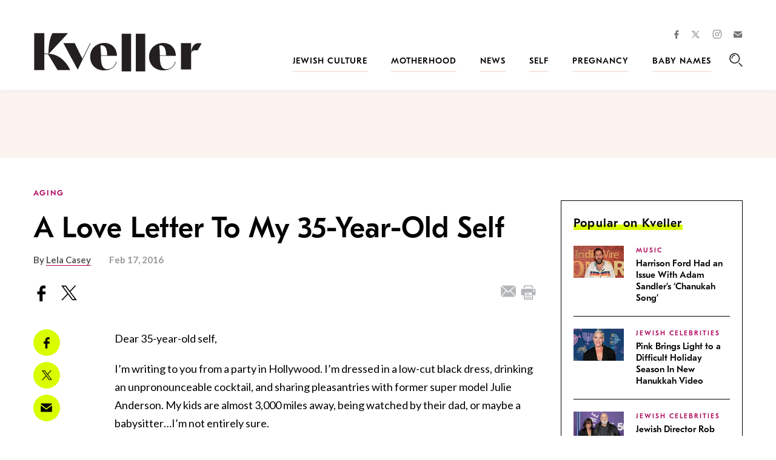

--- FILE ---
content_type: text/html; charset=utf-8
request_url: https://www.google.com/recaptcha/api2/anchor?ar=1&k=6LfhpgMsAAAAABX5zN7AMnMmTG4gzUAQq2XyPTlc&co=aHR0cHM6Ly93d3cua3ZlbGxlci5jb206NDQz&hl=en&v=PoyoqOPhxBO7pBk68S4YbpHZ&size=normal&anchor-ms=20000&execute-ms=30000&cb=voahtcbnk38q
body_size: 49410
content:
<!DOCTYPE HTML><html dir="ltr" lang="en"><head><meta http-equiv="Content-Type" content="text/html; charset=UTF-8">
<meta http-equiv="X-UA-Compatible" content="IE=edge">
<title>reCAPTCHA</title>
<style type="text/css">
/* cyrillic-ext */
@font-face {
  font-family: 'Roboto';
  font-style: normal;
  font-weight: 400;
  font-stretch: 100%;
  src: url(//fonts.gstatic.com/s/roboto/v48/KFO7CnqEu92Fr1ME7kSn66aGLdTylUAMa3GUBHMdazTgWw.woff2) format('woff2');
  unicode-range: U+0460-052F, U+1C80-1C8A, U+20B4, U+2DE0-2DFF, U+A640-A69F, U+FE2E-FE2F;
}
/* cyrillic */
@font-face {
  font-family: 'Roboto';
  font-style: normal;
  font-weight: 400;
  font-stretch: 100%;
  src: url(//fonts.gstatic.com/s/roboto/v48/KFO7CnqEu92Fr1ME7kSn66aGLdTylUAMa3iUBHMdazTgWw.woff2) format('woff2');
  unicode-range: U+0301, U+0400-045F, U+0490-0491, U+04B0-04B1, U+2116;
}
/* greek-ext */
@font-face {
  font-family: 'Roboto';
  font-style: normal;
  font-weight: 400;
  font-stretch: 100%;
  src: url(//fonts.gstatic.com/s/roboto/v48/KFO7CnqEu92Fr1ME7kSn66aGLdTylUAMa3CUBHMdazTgWw.woff2) format('woff2');
  unicode-range: U+1F00-1FFF;
}
/* greek */
@font-face {
  font-family: 'Roboto';
  font-style: normal;
  font-weight: 400;
  font-stretch: 100%;
  src: url(//fonts.gstatic.com/s/roboto/v48/KFO7CnqEu92Fr1ME7kSn66aGLdTylUAMa3-UBHMdazTgWw.woff2) format('woff2');
  unicode-range: U+0370-0377, U+037A-037F, U+0384-038A, U+038C, U+038E-03A1, U+03A3-03FF;
}
/* math */
@font-face {
  font-family: 'Roboto';
  font-style: normal;
  font-weight: 400;
  font-stretch: 100%;
  src: url(//fonts.gstatic.com/s/roboto/v48/KFO7CnqEu92Fr1ME7kSn66aGLdTylUAMawCUBHMdazTgWw.woff2) format('woff2');
  unicode-range: U+0302-0303, U+0305, U+0307-0308, U+0310, U+0312, U+0315, U+031A, U+0326-0327, U+032C, U+032F-0330, U+0332-0333, U+0338, U+033A, U+0346, U+034D, U+0391-03A1, U+03A3-03A9, U+03B1-03C9, U+03D1, U+03D5-03D6, U+03F0-03F1, U+03F4-03F5, U+2016-2017, U+2034-2038, U+203C, U+2040, U+2043, U+2047, U+2050, U+2057, U+205F, U+2070-2071, U+2074-208E, U+2090-209C, U+20D0-20DC, U+20E1, U+20E5-20EF, U+2100-2112, U+2114-2115, U+2117-2121, U+2123-214F, U+2190, U+2192, U+2194-21AE, U+21B0-21E5, U+21F1-21F2, U+21F4-2211, U+2213-2214, U+2216-22FF, U+2308-230B, U+2310, U+2319, U+231C-2321, U+2336-237A, U+237C, U+2395, U+239B-23B7, U+23D0, U+23DC-23E1, U+2474-2475, U+25AF, U+25B3, U+25B7, U+25BD, U+25C1, U+25CA, U+25CC, U+25FB, U+266D-266F, U+27C0-27FF, U+2900-2AFF, U+2B0E-2B11, U+2B30-2B4C, U+2BFE, U+3030, U+FF5B, U+FF5D, U+1D400-1D7FF, U+1EE00-1EEFF;
}
/* symbols */
@font-face {
  font-family: 'Roboto';
  font-style: normal;
  font-weight: 400;
  font-stretch: 100%;
  src: url(//fonts.gstatic.com/s/roboto/v48/KFO7CnqEu92Fr1ME7kSn66aGLdTylUAMaxKUBHMdazTgWw.woff2) format('woff2');
  unicode-range: U+0001-000C, U+000E-001F, U+007F-009F, U+20DD-20E0, U+20E2-20E4, U+2150-218F, U+2190, U+2192, U+2194-2199, U+21AF, U+21E6-21F0, U+21F3, U+2218-2219, U+2299, U+22C4-22C6, U+2300-243F, U+2440-244A, U+2460-24FF, U+25A0-27BF, U+2800-28FF, U+2921-2922, U+2981, U+29BF, U+29EB, U+2B00-2BFF, U+4DC0-4DFF, U+FFF9-FFFB, U+10140-1018E, U+10190-1019C, U+101A0, U+101D0-101FD, U+102E0-102FB, U+10E60-10E7E, U+1D2C0-1D2D3, U+1D2E0-1D37F, U+1F000-1F0FF, U+1F100-1F1AD, U+1F1E6-1F1FF, U+1F30D-1F30F, U+1F315, U+1F31C, U+1F31E, U+1F320-1F32C, U+1F336, U+1F378, U+1F37D, U+1F382, U+1F393-1F39F, U+1F3A7-1F3A8, U+1F3AC-1F3AF, U+1F3C2, U+1F3C4-1F3C6, U+1F3CA-1F3CE, U+1F3D4-1F3E0, U+1F3ED, U+1F3F1-1F3F3, U+1F3F5-1F3F7, U+1F408, U+1F415, U+1F41F, U+1F426, U+1F43F, U+1F441-1F442, U+1F444, U+1F446-1F449, U+1F44C-1F44E, U+1F453, U+1F46A, U+1F47D, U+1F4A3, U+1F4B0, U+1F4B3, U+1F4B9, U+1F4BB, U+1F4BF, U+1F4C8-1F4CB, U+1F4D6, U+1F4DA, U+1F4DF, U+1F4E3-1F4E6, U+1F4EA-1F4ED, U+1F4F7, U+1F4F9-1F4FB, U+1F4FD-1F4FE, U+1F503, U+1F507-1F50B, U+1F50D, U+1F512-1F513, U+1F53E-1F54A, U+1F54F-1F5FA, U+1F610, U+1F650-1F67F, U+1F687, U+1F68D, U+1F691, U+1F694, U+1F698, U+1F6AD, U+1F6B2, U+1F6B9-1F6BA, U+1F6BC, U+1F6C6-1F6CF, U+1F6D3-1F6D7, U+1F6E0-1F6EA, U+1F6F0-1F6F3, U+1F6F7-1F6FC, U+1F700-1F7FF, U+1F800-1F80B, U+1F810-1F847, U+1F850-1F859, U+1F860-1F887, U+1F890-1F8AD, U+1F8B0-1F8BB, U+1F8C0-1F8C1, U+1F900-1F90B, U+1F93B, U+1F946, U+1F984, U+1F996, U+1F9E9, U+1FA00-1FA6F, U+1FA70-1FA7C, U+1FA80-1FA89, U+1FA8F-1FAC6, U+1FACE-1FADC, U+1FADF-1FAE9, U+1FAF0-1FAF8, U+1FB00-1FBFF;
}
/* vietnamese */
@font-face {
  font-family: 'Roboto';
  font-style: normal;
  font-weight: 400;
  font-stretch: 100%;
  src: url(//fonts.gstatic.com/s/roboto/v48/KFO7CnqEu92Fr1ME7kSn66aGLdTylUAMa3OUBHMdazTgWw.woff2) format('woff2');
  unicode-range: U+0102-0103, U+0110-0111, U+0128-0129, U+0168-0169, U+01A0-01A1, U+01AF-01B0, U+0300-0301, U+0303-0304, U+0308-0309, U+0323, U+0329, U+1EA0-1EF9, U+20AB;
}
/* latin-ext */
@font-face {
  font-family: 'Roboto';
  font-style: normal;
  font-weight: 400;
  font-stretch: 100%;
  src: url(//fonts.gstatic.com/s/roboto/v48/KFO7CnqEu92Fr1ME7kSn66aGLdTylUAMa3KUBHMdazTgWw.woff2) format('woff2');
  unicode-range: U+0100-02BA, U+02BD-02C5, U+02C7-02CC, U+02CE-02D7, U+02DD-02FF, U+0304, U+0308, U+0329, U+1D00-1DBF, U+1E00-1E9F, U+1EF2-1EFF, U+2020, U+20A0-20AB, U+20AD-20C0, U+2113, U+2C60-2C7F, U+A720-A7FF;
}
/* latin */
@font-face {
  font-family: 'Roboto';
  font-style: normal;
  font-weight: 400;
  font-stretch: 100%;
  src: url(//fonts.gstatic.com/s/roboto/v48/KFO7CnqEu92Fr1ME7kSn66aGLdTylUAMa3yUBHMdazQ.woff2) format('woff2');
  unicode-range: U+0000-00FF, U+0131, U+0152-0153, U+02BB-02BC, U+02C6, U+02DA, U+02DC, U+0304, U+0308, U+0329, U+2000-206F, U+20AC, U+2122, U+2191, U+2193, U+2212, U+2215, U+FEFF, U+FFFD;
}
/* cyrillic-ext */
@font-face {
  font-family: 'Roboto';
  font-style: normal;
  font-weight: 500;
  font-stretch: 100%;
  src: url(//fonts.gstatic.com/s/roboto/v48/KFO7CnqEu92Fr1ME7kSn66aGLdTylUAMa3GUBHMdazTgWw.woff2) format('woff2');
  unicode-range: U+0460-052F, U+1C80-1C8A, U+20B4, U+2DE0-2DFF, U+A640-A69F, U+FE2E-FE2F;
}
/* cyrillic */
@font-face {
  font-family: 'Roboto';
  font-style: normal;
  font-weight: 500;
  font-stretch: 100%;
  src: url(//fonts.gstatic.com/s/roboto/v48/KFO7CnqEu92Fr1ME7kSn66aGLdTylUAMa3iUBHMdazTgWw.woff2) format('woff2');
  unicode-range: U+0301, U+0400-045F, U+0490-0491, U+04B0-04B1, U+2116;
}
/* greek-ext */
@font-face {
  font-family: 'Roboto';
  font-style: normal;
  font-weight: 500;
  font-stretch: 100%;
  src: url(//fonts.gstatic.com/s/roboto/v48/KFO7CnqEu92Fr1ME7kSn66aGLdTylUAMa3CUBHMdazTgWw.woff2) format('woff2');
  unicode-range: U+1F00-1FFF;
}
/* greek */
@font-face {
  font-family: 'Roboto';
  font-style: normal;
  font-weight: 500;
  font-stretch: 100%;
  src: url(//fonts.gstatic.com/s/roboto/v48/KFO7CnqEu92Fr1ME7kSn66aGLdTylUAMa3-UBHMdazTgWw.woff2) format('woff2');
  unicode-range: U+0370-0377, U+037A-037F, U+0384-038A, U+038C, U+038E-03A1, U+03A3-03FF;
}
/* math */
@font-face {
  font-family: 'Roboto';
  font-style: normal;
  font-weight: 500;
  font-stretch: 100%;
  src: url(//fonts.gstatic.com/s/roboto/v48/KFO7CnqEu92Fr1ME7kSn66aGLdTylUAMawCUBHMdazTgWw.woff2) format('woff2');
  unicode-range: U+0302-0303, U+0305, U+0307-0308, U+0310, U+0312, U+0315, U+031A, U+0326-0327, U+032C, U+032F-0330, U+0332-0333, U+0338, U+033A, U+0346, U+034D, U+0391-03A1, U+03A3-03A9, U+03B1-03C9, U+03D1, U+03D5-03D6, U+03F0-03F1, U+03F4-03F5, U+2016-2017, U+2034-2038, U+203C, U+2040, U+2043, U+2047, U+2050, U+2057, U+205F, U+2070-2071, U+2074-208E, U+2090-209C, U+20D0-20DC, U+20E1, U+20E5-20EF, U+2100-2112, U+2114-2115, U+2117-2121, U+2123-214F, U+2190, U+2192, U+2194-21AE, U+21B0-21E5, U+21F1-21F2, U+21F4-2211, U+2213-2214, U+2216-22FF, U+2308-230B, U+2310, U+2319, U+231C-2321, U+2336-237A, U+237C, U+2395, U+239B-23B7, U+23D0, U+23DC-23E1, U+2474-2475, U+25AF, U+25B3, U+25B7, U+25BD, U+25C1, U+25CA, U+25CC, U+25FB, U+266D-266F, U+27C0-27FF, U+2900-2AFF, U+2B0E-2B11, U+2B30-2B4C, U+2BFE, U+3030, U+FF5B, U+FF5D, U+1D400-1D7FF, U+1EE00-1EEFF;
}
/* symbols */
@font-face {
  font-family: 'Roboto';
  font-style: normal;
  font-weight: 500;
  font-stretch: 100%;
  src: url(//fonts.gstatic.com/s/roboto/v48/KFO7CnqEu92Fr1ME7kSn66aGLdTylUAMaxKUBHMdazTgWw.woff2) format('woff2');
  unicode-range: U+0001-000C, U+000E-001F, U+007F-009F, U+20DD-20E0, U+20E2-20E4, U+2150-218F, U+2190, U+2192, U+2194-2199, U+21AF, U+21E6-21F0, U+21F3, U+2218-2219, U+2299, U+22C4-22C6, U+2300-243F, U+2440-244A, U+2460-24FF, U+25A0-27BF, U+2800-28FF, U+2921-2922, U+2981, U+29BF, U+29EB, U+2B00-2BFF, U+4DC0-4DFF, U+FFF9-FFFB, U+10140-1018E, U+10190-1019C, U+101A0, U+101D0-101FD, U+102E0-102FB, U+10E60-10E7E, U+1D2C0-1D2D3, U+1D2E0-1D37F, U+1F000-1F0FF, U+1F100-1F1AD, U+1F1E6-1F1FF, U+1F30D-1F30F, U+1F315, U+1F31C, U+1F31E, U+1F320-1F32C, U+1F336, U+1F378, U+1F37D, U+1F382, U+1F393-1F39F, U+1F3A7-1F3A8, U+1F3AC-1F3AF, U+1F3C2, U+1F3C4-1F3C6, U+1F3CA-1F3CE, U+1F3D4-1F3E0, U+1F3ED, U+1F3F1-1F3F3, U+1F3F5-1F3F7, U+1F408, U+1F415, U+1F41F, U+1F426, U+1F43F, U+1F441-1F442, U+1F444, U+1F446-1F449, U+1F44C-1F44E, U+1F453, U+1F46A, U+1F47D, U+1F4A3, U+1F4B0, U+1F4B3, U+1F4B9, U+1F4BB, U+1F4BF, U+1F4C8-1F4CB, U+1F4D6, U+1F4DA, U+1F4DF, U+1F4E3-1F4E6, U+1F4EA-1F4ED, U+1F4F7, U+1F4F9-1F4FB, U+1F4FD-1F4FE, U+1F503, U+1F507-1F50B, U+1F50D, U+1F512-1F513, U+1F53E-1F54A, U+1F54F-1F5FA, U+1F610, U+1F650-1F67F, U+1F687, U+1F68D, U+1F691, U+1F694, U+1F698, U+1F6AD, U+1F6B2, U+1F6B9-1F6BA, U+1F6BC, U+1F6C6-1F6CF, U+1F6D3-1F6D7, U+1F6E0-1F6EA, U+1F6F0-1F6F3, U+1F6F7-1F6FC, U+1F700-1F7FF, U+1F800-1F80B, U+1F810-1F847, U+1F850-1F859, U+1F860-1F887, U+1F890-1F8AD, U+1F8B0-1F8BB, U+1F8C0-1F8C1, U+1F900-1F90B, U+1F93B, U+1F946, U+1F984, U+1F996, U+1F9E9, U+1FA00-1FA6F, U+1FA70-1FA7C, U+1FA80-1FA89, U+1FA8F-1FAC6, U+1FACE-1FADC, U+1FADF-1FAE9, U+1FAF0-1FAF8, U+1FB00-1FBFF;
}
/* vietnamese */
@font-face {
  font-family: 'Roboto';
  font-style: normal;
  font-weight: 500;
  font-stretch: 100%;
  src: url(//fonts.gstatic.com/s/roboto/v48/KFO7CnqEu92Fr1ME7kSn66aGLdTylUAMa3OUBHMdazTgWw.woff2) format('woff2');
  unicode-range: U+0102-0103, U+0110-0111, U+0128-0129, U+0168-0169, U+01A0-01A1, U+01AF-01B0, U+0300-0301, U+0303-0304, U+0308-0309, U+0323, U+0329, U+1EA0-1EF9, U+20AB;
}
/* latin-ext */
@font-face {
  font-family: 'Roboto';
  font-style: normal;
  font-weight: 500;
  font-stretch: 100%;
  src: url(//fonts.gstatic.com/s/roboto/v48/KFO7CnqEu92Fr1ME7kSn66aGLdTylUAMa3KUBHMdazTgWw.woff2) format('woff2');
  unicode-range: U+0100-02BA, U+02BD-02C5, U+02C7-02CC, U+02CE-02D7, U+02DD-02FF, U+0304, U+0308, U+0329, U+1D00-1DBF, U+1E00-1E9F, U+1EF2-1EFF, U+2020, U+20A0-20AB, U+20AD-20C0, U+2113, U+2C60-2C7F, U+A720-A7FF;
}
/* latin */
@font-face {
  font-family: 'Roboto';
  font-style: normal;
  font-weight: 500;
  font-stretch: 100%;
  src: url(//fonts.gstatic.com/s/roboto/v48/KFO7CnqEu92Fr1ME7kSn66aGLdTylUAMa3yUBHMdazQ.woff2) format('woff2');
  unicode-range: U+0000-00FF, U+0131, U+0152-0153, U+02BB-02BC, U+02C6, U+02DA, U+02DC, U+0304, U+0308, U+0329, U+2000-206F, U+20AC, U+2122, U+2191, U+2193, U+2212, U+2215, U+FEFF, U+FFFD;
}
/* cyrillic-ext */
@font-face {
  font-family: 'Roboto';
  font-style: normal;
  font-weight: 900;
  font-stretch: 100%;
  src: url(//fonts.gstatic.com/s/roboto/v48/KFO7CnqEu92Fr1ME7kSn66aGLdTylUAMa3GUBHMdazTgWw.woff2) format('woff2');
  unicode-range: U+0460-052F, U+1C80-1C8A, U+20B4, U+2DE0-2DFF, U+A640-A69F, U+FE2E-FE2F;
}
/* cyrillic */
@font-face {
  font-family: 'Roboto';
  font-style: normal;
  font-weight: 900;
  font-stretch: 100%;
  src: url(//fonts.gstatic.com/s/roboto/v48/KFO7CnqEu92Fr1ME7kSn66aGLdTylUAMa3iUBHMdazTgWw.woff2) format('woff2');
  unicode-range: U+0301, U+0400-045F, U+0490-0491, U+04B0-04B1, U+2116;
}
/* greek-ext */
@font-face {
  font-family: 'Roboto';
  font-style: normal;
  font-weight: 900;
  font-stretch: 100%;
  src: url(//fonts.gstatic.com/s/roboto/v48/KFO7CnqEu92Fr1ME7kSn66aGLdTylUAMa3CUBHMdazTgWw.woff2) format('woff2');
  unicode-range: U+1F00-1FFF;
}
/* greek */
@font-face {
  font-family: 'Roboto';
  font-style: normal;
  font-weight: 900;
  font-stretch: 100%;
  src: url(//fonts.gstatic.com/s/roboto/v48/KFO7CnqEu92Fr1ME7kSn66aGLdTylUAMa3-UBHMdazTgWw.woff2) format('woff2');
  unicode-range: U+0370-0377, U+037A-037F, U+0384-038A, U+038C, U+038E-03A1, U+03A3-03FF;
}
/* math */
@font-face {
  font-family: 'Roboto';
  font-style: normal;
  font-weight: 900;
  font-stretch: 100%;
  src: url(//fonts.gstatic.com/s/roboto/v48/KFO7CnqEu92Fr1ME7kSn66aGLdTylUAMawCUBHMdazTgWw.woff2) format('woff2');
  unicode-range: U+0302-0303, U+0305, U+0307-0308, U+0310, U+0312, U+0315, U+031A, U+0326-0327, U+032C, U+032F-0330, U+0332-0333, U+0338, U+033A, U+0346, U+034D, U+0391-03A1, U+03A3-03A9, U+03B1-03C9, U+03D1, U+03D5-03D6, U+03F0-03F1, U+03F4-03F5, U+2016-2017, U+2034-2038, U+203C, U+2040, U+2043, U+2047, U+2050, U+2057, U+205F, U+2070-2071, U+2074-208E, U+2090-209C, U+20D0-20DC, U+20E1, U+20E5-20EF, U+2100-2112, U+2114-2115, U+2117-2121, U+2123-214F, U+2190, U+2192, U+2194-21AE, U+21B0-21E5, U+21F1-21F2, U+21F4-2211, U+2213-2214, U+2216-22FF, U+2308-230B, U+2310, U+2319, U+231C-2321, U+2336-237A, U+237C, U+2395, U+239B-23B7, U+23D0, U+23DC-23E1, U+2474-2475, U+25AF, U+25B3, U+25B7, U+25BD, U+25C1, U+25CA, U+25CC, U+25FB, U+266D-266F, U+27C0-27FF, U+2900-2AFF, U+2B0E-2B11, U+2B30-2B4C, U+2BFE, U+3030, U+FF5B, U+FF5D, U+1D400-1D7FF, U+1EE00-1EEFF;
}
/* symbols */
@font-face {
  font-family: 'Roboto';
  font-style: normal;
  font-weight: 900;
  font-stretch: 100%;
  src: url(//fonts.gstatic.com/s/roboto/v48/KFO7CnqEu92Fr1ME7kSn66aGLdTylUAMaxKUBHMdazTgWw.woff2) format('woff2');
  unicode-range: U+0001-000C, U+000E-001F, U+007F-009F, U+20DD-20E0, U+20E2-20E4, U+2150-218F, U+2190, U+2192, U+2194-2199, U+21AF, U+21E6-21F0, U+21F3, U+2218-2219, U+2299, U+22C4-22C6, U+2300-243F, U+2440-244A, U+2460-24FF, U+25A0-27BF, U+2800-28FF, U+2921-2922, U+2981, U+29BF, U+29EB, U+2B00-2BFF, U+4DC0-4DFF, U+FFF9-FFFB, U+10140-1018E, U+10190-1019C, U+101A0, U+101D0-101FD, U+102E0-102FB, U+10E60-10E7E, U+1D2C0-1D2D3, U+1D2E0-1D37F, U+1F000-1F0FF, U+1F100-1F1AD, U+1F1E6-1F1FF, U+1F30D-1F30F, U+1F315, U+1F31C, U+1F31E, U+1F320-1F32C, U+1F336, U+1F378, U+1F37D, U+1F382, U+1F393-1F39F, U+1F3A7-1F3A8, U+1F3AC-1F3AF, U+1F3C2, U+1F3C4-1F3C6, U+1F3CA-1F3CE, U+1F3D4-1F3E0, U+1F3ED, U+1F3F1-1F3F3, U+1F3F5-1F3F7, U+1F408, U+1F415, U+1F41F, U+1F426, U+1F43F, U+1F441-1F442, U+1F444, U+1F446-1F449, U+1F44C-1F44E, U+1F453, U+1F46A, U+1F47D, U+1F4A3, U+1F4B0, U+1F4B3, U+1F4B9, U+1F4BB, U+1F4BF, U+1F4C8-1F4CB, U+1F4D6, U+1F4DA, U+1F4DF, U+1F4E3-1F4E6, U+1F4EA-1F4ED, U+1F4F7, U+1F4F9-1F4FB, U+1F4FD-1F4FE, U+1F503, U+1F507-1F50B, U+1F50D, U+1F512-1F513, U+1F53E-1F54A, U+1F54F-1F5FA, U+1F610, U+1F650-1F67F, U+1F687, U+1F68D, U+1F691, U+1F694, U+1F698, U+1F6AD, U+1F6B2, U+1F6B9-1F6BA, U+1F6BC, U+1F6C6-1F6CF, U+1F6D3-1F6D7, U+1F6E0-1F6EA, U+1F6F0-1F6F3, U+1F6F7-1F6FC, U+1F700-1F7FF, U+1F800-1F80B, U+1F810-1F847, U+1F850-1F859, U+1F860-1F887, U+1F890-1F8AD, U+1F8B0-1F8BB, U+1F8C0-1F8C1, U+1F900-1F90B, U+1F93B, U+1F946, U+1F984, U+1F996, U+1F9E9, U+1FA00-1FA6F, U+1FA70-1FA7C, U+1FA80-1FA89, U+1FA8F-1FAC6, U+1FACE-1FADC, U+1FADF-1FAE9, U+1FAF0-1FAF8, U+1FB00-1FBFF;
}
/* vietnamese */
@font-face {
  font-family: 'Roboto';
  font-style: normal;
  font-weight: 900;
  font-stretch: 100%;
  src: url(//fonts.gstatic.com/s/roboto/v48/KFO7CnqEu92Fr1ME7kSn66aGLdTylUAMa3OUBHMdazTgWw.woff2) format('woff2');
  unicode-range: U+0102-0103, U+0110-0111, U+0128-0129, U+0168-0169, U+01A0-01A1, U+01AF-01B0, U+0300-0301, U+0303-0304, U+0308-0309, U+0323, U+0329, U+1EA0-1EF9, U+20AB;
}
/* latin-ext */
@font-face {
  font-family: 'Roboto';
  font-style: normal;
  font-weight: 900;
  font-stretch: 100%;
  src: url(//fonts.gstatic.com/s/roboto/v48/KFO7CnqEu92Fr1ME7kSn66aGLdTylUAMa3KUBHMdazTgWw.woff2) format('woff2');
  unicode-range: U+0100-02BA, U+02BD-02C5, U+02C7-02CC, U+02CE-02D7, U+02DD-02FF, U+0304, U+0308, U+0329, U+1D00-1DBF, U+1E00-1E9F, U+1EF2-1EFF, U+2020, U+20A0-20AB, U+20AD-20C0, U+2113, U+2C60-2C7F, U+A720-A7FF;
}
/* latin */
@font-face {
  font-family: 'Roboto';
  font-style: normal;
  font-weight: 900;
  font-stretch: 100%;
  src: url(//fonts.gstatic.com/s/roboto/v48/KFO7CnqEu92Fr1ME7kSn66aGLdTylUAMa3yUBHMdazQ.woff2) format('woff2');
  unicode-range: U+0000-00FF, U+0131, U+0152-0153, U+02BB-02BC, U+02C6, U+02DA, U+02DC, U+0304, U+0308, U+0329, U+2000-206F, U+20AC, U+2122, U+2191, U+2193, U+2212, U+2215, U+FEFF, U+FFFD;
}

</style>
<link rel="stylesheet" type="text/css" href="https://www.gstatic.com/recaptcha/releases/PoyoqOPhxBO7pBk68S4YbpHZ/styles__ltr.css">
<script nonce="ux7UbKL3PYQXyFW1onzuRA" type="text/javascript">window['__recaptcha_api'] = 'https://www.google.com/recaptcha/api2/';</script>
<script type="text/javascript" src="https://www.gstatic.com/recaptcha/releases/PoyoqOPhxBO7pBk68S4YbpHZ/recaptcha__en.js" nonce="ux7UbKL3PYQXyFW1onzuRA">
      
    </script></head>
<body><div id="rc-anchor-alert" class="rc-anchor-alert"></div>
<input type="hidden" id="recaptcha-token" value="[base64]">
<script type="text/javascript" nonce="ux7UbKL3PYQXyFW1onzuRA">
      recaptcha.anchor.Main.init("[\x22ainput\x22,[\x22bgdata\x22,\x22\x22,\[base64]/[base64]/[base64]/ZyhXLGgpOnEoW04sMjEsbF0sVywwKSxoKSxmYWxzZSxmYWxzZSl9Y2F0Y2goayl7RygzNTgsVyk/[base64]/[base64]/[base64]/[base64]/[base64]/[base64]/[base64]/bmV3IEJbT10oRFswXSk6dz09Mj9uZXcgQltPXShEWzBdLERbMV0pOnc9PTM/bmV3IEJbT10oRFswXSxEWzFdLERbMl0pOnc9PTQ/[base64]/[base64]/[base64]/[base64]/[base64]\\u003d\x22,\[base64]\\u003d\\u003d\x22,\x22wrVvei0ow4wuw4zDm8OIC8Obw7fCphDDg3gIWlHDp8K+NDtnw7/CrTfCt8KfwoQBQRvDmMO8FmPCr8O1FGQ/fcKKccOiw6BHRUzDpMO2w6DDpSbCicOPfsKIYcKhYMOwRQM9BsK2wqrDr1sMwoMICmzDswrDvxfCtsOqATA2w53DhcO9wprCvsOowoMowqw7w6IRw6RhwpsywpnDncK2w796wpZsbXXCm8KQwpUGwqNNw5FYMcOfP8Khw6jCnMOPw7M2HUfDssO+w7/Ct2fDm8K5w7DClMOHwqoYTcOAbMKqc8O3UcKHwrI9V8O4awtTw7DDmhkWw5daw7PDqAzDksOFfsOUBjfDlMKBw4TDhTVYwqg3PB47w4InTMKgMsOxw7Z2LyREwp1INQDCvUNZf8OHXygKbsKxw4DClhpFRMKJSsKJa8O0NjfDoW/Dh8OUwr/CvcKqwqHDscOVV8KPwoc5UMKpw5cZwqfChwc/wpRmw43DsTLDoh0/B8OEKMOaTyliwrcaaMKLOMO5eQxPFn7DkCnDlkTCpjvDo8OsVsO8wo3DqjZWwpMtf8KyEQfCrMO0w4RQaFVxw7Ijw5ZcYMO/wrEIIkvDhyQ2wo1FwrQ0ZVspw6nDsMOcR3/CkzfCusKCW8K/[base64]/Dkk4ywoDCrcKHwoYULMKHw4dxGcKewqMPMMKbwrDCj8K8aMO0PsKUw5fCjXTDocKDw7oJd8OPOsKCbMOcw7nCrsOpCcOiZhjDvjQEw4RBw7LDnsORJcOoE8OZJsOaNlsYVS3CjQbCi8K/LS5Ow5Avw4fDhXdHKwLCjiFodsOmFcOlw5nDm8Olwo3CpCrCpWrDmnZww5nCpibChMOswo3Dli/Dq8K1wpFyw6d/w5A6w7Q6FzXCrBfDn0Mjw5HCjTBCC8O4wrsgwp5DIsKbw6zCocOiPsK9wojDkg3CmgvCnDbDlsKBOyUuwpdLWXInwpTDonohCBvCk8KOK8KXNWnDvMOER8ONaMKmQ2jDvCXCrMOwPwwDSMOrQMKgwp/[base64]/[base64]/CpBl1w7DCisKvw6wBwqfDjlvDuWXCgwcDcmtBEsKwVMOVWMKxwqYVwr9ZdRLDonhrw7QuNgbDkMOJwoAbMMKlwpVEPmt2w4Few5QzEsKwZyvCnE8tcsOIJB0XccO/woASw4HCncOTVTXDkAnDnhzDoMOWPgLCp8O7w6XDonfCj8OtwoXDgjBWw4fCjsKmPxtBwqM8w79dABLDskVGFcOYwrRAwpTDswlJwrBeUcOjZcKHwp7Cp8K1wpDCt1EiwoRswonCpcOcwqfDmWHDtcO3EMKGwoLCrwBdDXUQKA/[base64]/DqsKFw710TsO5EcOZBMOzBsOhwo3CpzoJw5fCt8KoGMK2w4d2IMOLegtUI21Gwoh7wpRiFsOdH0bDhQojOsOFwprDs8K1w44KLSTDtcOdY01XKcKIwrbCksK6w4bDnMOgwrDDu8OTw53Ck15JNMK/w4oGezhWw4DDjhrCvsOSwozDusK9UMONwqLCtMKNwofCuChfwqkGWsO6wq99woxDw6HDssOxJ0TCgUjCmyVWwoVUPMOOwpLDpMKxU8OgwpfCusKDw6xDPnbDjMKwwrfCi8OSbXnDplpvwqLDpTI+w7/DmXPCtHcDZkRRdcO8HgBIdELDm2DCmcOiwozCjcOwM2PCrUzCsA00cSrCrMOcwqp+w6t+w61HwrJ/[base64]/OcO/woPDusOlwp5VJsKTw5AIQ8OXwpouTcOkMEDCn8K2VHrDqsKoaWMDSsODwqVqKVt1GSHCl8OuXhM5Fm3DgkQYw5/DtjtzwozDmEDDmQ4Fw47Cj8O7YznCqMOqaMKPw6VYY8OYwpVTw6Rqwq3CjsO4wooIbFfDlMOAFig+w43CgVRiHcO0TTbDq05gP0DDt8KTWHvCqcOAw5hOwq7CoMKhdMOiZSvDp8OzIFpfE3E0QcOCEFcpw7QjDcOOwqPDlGU5GX/CqjbCoRMAbMKqwqR3X2E/VDXChsKcw5kWcMKMesOLZR4UwpJWwq/DhjfCocKZwoLDnsKYw4bCmmgywrDCkWMFwp/Do8KLSMKSw4zCm8K4YQjDj8KEVsKQIsKlwo9dfMK0NUbDlcKWGCXDsMO/wrfDgcO1N8Knw4/DuG3ChsOjeMKOwrsLIX/[base64]/IgLCicOYw5V8Ix3DjUXChz0cw6bCpkt2wqHCp8OtE8KpJDsDwqLDi8K1ZW/DqsK8LUfDgkjCqhzDhThsdsKJAsK5asOcw5Npw5kywrjDncKzwo7CpT7DksK2w6URw7HDtQLDgWgUaBM6IWfChsKlwrlfIsOnwqcKwrUzwqZYacKbw7/[base64]/Cui7CkcKfW07DjQNEGcOlwrACw4/Cj8KwOi/CrjAUPcKWBMKRISA2w5IDH8OiOcOlbsOLwoIuwr1TG8KKwpcfD1UowqdGE8Kxw4JOwrl0w5rCuhtgIcOZwqs4w6Apw4fCkcOxwrLCuMO1UMKZQQBmw61tQMOdwqLCsi/[base64]/eXLChGZmw7xUVjnCuQw8BcKCwqTDp1LDkytcIMO3RUXCkQXCgsKuScOtwrLCnH1yHsOnFMKMwo4qw4DDnljDqQE5w4fDt8KuCcO5WMONw7N5w6ZgMMOdIQQLw70VUxbDq8Kkw59xRcOWwo/DnENicsOrwr3DjcOGw5zDg3Q2U8KIMcKqwoAQGxM5w7MBwoLDocKIwq40fn7CmyHClcObw4tLw60BwoLDqAMLHMONWEhrw6PDpAnDkMO9w6ERwqDCmMOcf0dHUsKfwpvDqMK/YMKGw5E7wpt0w5F5asOxw7PCp8KMw4HCkMOGw7ooHMOuIW7CkyRxwoxmw6dPIMKLEDl3MibCscKbaytIJmZ9wqwLwr/Cpz/ChVphwqgNAsORXcOiwrxOS8OFA2cGw5vCk8Ktc8O9wpfDp2R5MMKJw6rDm8OJXijDvsOnccOZw4DDvMKNO8OWcsO3worDjV0Mw5QCwpnDm2QDesKaTiRMw53Cs2nCjcKYY8OzYcKww5XCkcO3asKnwrnDoMK4wotBVhcUwo/CvsK7w7JtcMKGLMKKwphZZcKWwrhaw73Cv8ODfMORw6/DrcK9EFvDmwLDv8OTw4PCssKlTnBwL8OzYcOkwqs9woU9CGY9CTRSwrnCiFHCs8KGcRTDqWjCmko0QXvDpTUUBcKEZMOQHWLCh3jDvsKkwoBewrwINAXCmcK3w6wzH33Cqi7DqWleOsO9wobDnRgRwqTCosOSFAM/w4nDtsKmQG3CmTEuw79YKMKpVMK6wpHDgEHDisKywqLCrsKTwrlvNMOfw43CrQ8Sw6/DtcO1RBXCthAuPiLClVDDrcKew4hqKR3DtVLDrcOfwrALwprCll7CnCcPwrPClTvCh8OuREMqNkHCmB/Dt8OhwrjCocKdUnfDr1XDmsO5R8OOw6rCnwJiw7MQHsKmTg5aXcOLw7oHwp/Dr09SasKLK0ROw4rCrcK5wo3CqsK5wqnCqcKFw5sTP8KNwqdYwrrCmcKpGXAOw5jDj8K8wqXCp8KnH8KKw6sxDVFnw7UWwqpKKH99w6A9AsKNwqIVCDbDjTpXQ1bCncKZw6PDoMOww4BqIVrCnQrCrh/[base64]/d8ObL8KAwpvCisO9KGDCknh/wq/Dq8O8wrHCrcOBRRfCq0XDkMOYwpoUbgXCk8Ozw7TCgsOHBcKMw58EOX/[base64]/CicOyDB7CqMOQw4TCq0VWwqDCi3LCjMOOVcK6w6XCqcK1XzbDl2HCn8K8AsKcw7vCp0Jew53CoMK8w4FoGcONOWHCrMO+RQ1ww5zCtjlZYcOgw4JYbsKYw5N6wrEvw6gywrAPdMKAw7nCoMOPwrXCmMKLN17DokTDsUzDmzdpwq/Cnwc/e8KWw7FiYcKCNzA8JBxwF8K4wqrDusK8w5zCn8KYT8OjOUgTF8K+QlsSw4zDgMO8wofCssOAw68bw55eMMODwpPDrBrDhEVTw70Qw6VewqvCpWcbCmxBwpNDw7LCicKcbwwMZ8O8w40WMUJ/wpNTw7UPJVcVw4DCjl/DqkQ6GMKKZz3DqcO8cHJ+NUvDh8OkwqXCjSYhfMOKw7DCoRRqK3rCuBPDrXsNwqlFFMODw4nCm8KdKjEow6vCvXrCiT54wp0Dw5DCrCI6cxxYwp7Dj8KsNMKuJxXCo1bDmMKMwozDlkMYT8KYRi/DlAjCscKuwr5kHBnCi8K1VUU+OQLDvMOAwqJzwpHClcOjw6XDrsO3wq/[base64]/CuMKLwpvDsAPDl0giC8KiNyXCkkfCtMOJw4BeYsKfMEU5XMO5w4zCmTXDm8KfBcOaw4zDuMKkwosBchvCrE7DkQAHw7x1wqnDi8KGw4XCkcKzw5rDiBVrBsKWYVNuTELDu3YMworDoBHCjEjCh8OYwohTw5saEMK+fsOYZMKFw7BfbjvDvMKLw4ldYcO+eUfDqcK9w7/DosK1CgjCk2ddVMKbwrrDhWfCki/DmT/Cl8OeBcOgw54lLcKBUlMpDsKXwqjDrsKGwpk1XWfCh8Kxwq7Cn3HCki7DpHtnMcO+EMOJw5HCo8OIwpnCqSbDt8KBXcKZJFrDt8Kww5VOX07DtTLDkcKRTCV1w4JTw4ATw6dWw7XCt8OSQ8O1wr3DmsOLCE4rwot5w7khW8KJHDVHw410wrnDq8KTZl0IcsOvwr/Cn8KawrfDnwt6HcOmC8KSWVs8V27CnVgBw7vDmsOxwqPCisKHw4/DmcKEwrA2wpPCsSIswrx9KhlPTMKNw6DDshnCrVnCgS57w67CosOdIXrCuT5lcwrCvhTCoxMGwqlgw5HCnsKqw4LDtFXDhcKBw6/ClsO/w5hXL8OzAsOkMhlbHkcpccKQw6BnwpZcwoEPw6MywrM9w5Uxw7/[base64]/CglDCmA1kGHjCgijChizCicO9a8KAcEwtCU3Ch8OwEV3DsMO+w5PDucOXI2UewpfDiwTDrcKBw7xFwoQ1TMK/HsK9YsKeLjHDkGXCh8O2Jmpww61rwo9rwpXCoHMxeA0fEMOqwqttainCpcK8CsKnXcK/wo1ew4vDmHLCinnCqw7DtsKwCcK6LE9jJRJFWsKfDsOcJsO8IUg+w4/CtVPDvMOXQMKNwpzCtcOrwpRpZcKjwo3CkQ3ChsKswp/CmiVyw4xew7rDpMKVw63CiW/DtyUow7HChcK+w50kwrXDri8cwpjCr3ZhFsOZN8O1w6dzw7ZOw7bCjsOQEil/[base64]/wqHCugnCiinDrcKuEioNa8Oow7RfEkjDicKyw4/CrcKsXcOTwpo6TAsTdwzCg3/ChMOKK8OMaWrCtzFycsKgw4k0wrlWwozChcODwpzCqMKnBcOpQBbDtsOEwpbChUpmwrM9acKpw6JKAMO6KmDDu1XCpQ0YDcKmb13DqsKrwr/CkBXDvyrCicKEaUwewr/[base64]/Dk37CpWXCsA/DoEvDiQbCoh5Xel4twrfCoB3DuMKHFhYyLAHDicKISifDjRnDkB7Dv8K7w5XDtsKcJjjClwgaw7Jhw7ALwpc9wrkWe8OSLl9HXVnCisK/wrNJwoItEsOrw7RJw6PDp3LCl8K3V8K3w6TCkcKsDMKlwpTCt8ONXcOSNcK+w5fDhcOZwrgPw58IwqfDjmscwrjDmxHDssKNwppXw6nCoMOpSjXCgMOrDgHDqXHCuMKEOCHCksKpw7fDg0Nywpxrw7gJbcKtUwh/eHYpw4lFw6DDrj86RMOpPMKtbMKxw4vCvMOOIijCp8O2asKqPMOqwqcNw40uw6/CpsOUwqxXwpDDl8ONwr4lwqfCsEHCmiJdwr4swq4Ew7PDiBsHYMKFw53CqcK1SlJQRsKNw5Miw77Ctns8wqPChsOfwr/CvMKXw5/CocKTOMO5wqRZwrYzwqRDw5HCoWtJw4zCmVnDqHTDrUhnb8KYw45LwoUsUsOZwrLDp8OGDCPCnXwdUx3Dr8OQEsK1wojCiyrCiGdKVsKgw7BTw41VLzEIw5LDhcK1WMOQTsKpwrR0wrbDlz/DgsK7Bj3DuRvCmsOtw7pzNR/[base64]/DtMOBDsKsScKLDlnCrU/DuMOFYF4kE28Nw7FIND3DjMKIB8OswqvDu1zDiMKDwpLDj8KKwrLDgyDCicKZX1zDnMOcwoXDrsK4w5HDnMOvZVXCpi7Cl8Oow4vCkcO/ecK+w6bDr3w4KjIYeMOUKEZnHcOqH8O4CktGwp/CrsO+TMKyUV4lwofDkFcVwpgfBsKBwprCjlsUw4k1JcKUw73Cp8Oiw5LCocKRDcKkSBhRBzbDucOswrkLwpFwVnwuw6TDsnnDnMKzw4jCtcOkwr/Cn8O1wpkIBMObWQTCsUHDkMOEw4JOPMKiG2DCgQXDocOxw6nDusKCcTnCpMOLN3vCvTQjS8OVwovDjcKew4xKF0ZKZm/CisKBw7gUd8ORPG/Dg8KLYBvCr8Odwq5qbcOaQcKwS8OdOMKNwqEcwpfCuh4twp1tw43DgggdwqrCn3Q9wpvCsXJcOcKMwq1ywqDCjXPDg35MwonCicK/wq3Dh8Ksw5gHKzdAAUvCvAt/[base64]/fsOhwqVfOcKwEMK9U1htw6fCuwPDrsKSwrXCjHHDuADDgRguSxwFXggWd8K+wqNKwolUDxsVwr7CgTNHw77Cj0RBwrYtGljClWQDw7/CmcKHw5ofCF/DhTjDiMOYM8O0wrfDklBiJcKkwqTDvcKbd2siwpvCg8OQVsOSwqHDlzvDrUA2S8KqwpnDvMO3OsK6woFSw708CW/DuMKyPkRABR/ClwfDn8KJw5DCtMO8w6nCtsOiSMKrwq/DtR7Cnh3DgzYfwqrDjMKVTMKnCcKxE1kwwpA2wrF6ShTDqixbw6DCohLCn35WwpnDvhzDukFdw6PDpksfw7ITw5XDkzPCsDYfwoPCh2hPDW9/XV3DkSEJP8OIdgrChMOORcOywpxeNcKdwofCiMKaw4jCrBLCr30VMmwcciwSwrzDojhmSQ/[base64]/CvCjDrjrCkGDChkdMd8OzXkEXfMOfwrjDsRtmw7TCgivCtsKsBsOmclDCiMK9wr/CmwvDh0ETw6TClRxSYElOwpFIOcObI8KUw6TCtFvChXbClcKTRcK/FQ9DTxhXw6bDosKBwrHCrENaGlTDlBstNcOJb0J+cAbDlE7Dg30Hw7MiwppyS8KywqRtw7ICwrZ4T8OHV1w8GRbCpHfCiSx3fwo6ZTDDjsKYw7Bkw6XDp8OPw71wwoTCqMK1Hh48wojCownCp1w3cMOLXsK1woDCjsKwwp/CmMOFf2rCm8OzXX/DiRV8XzVlwpdOwpk8wrPChsKmwo7CsMKMwokhfTPDtXQww6/CqMKYKhZAw793w4UBw5DCuMKAw43Ds8OQOmlBwpxvw7geSTbDusKpw7Rww7ttwpdINi/[base64]/PMKAw55hN3LDpSPChyHDml/DrsKwWjHCocO0NcKYwrwURcKSCCvCmsKyABlgUsKaEQ4qwpdNSMKVIjLDlMOTwqHCvAV0BcKaTTUfwrw3w7TClcKcJMKiWMKFw4x8w4/DvcKxw7bCoyMtAMOzwoF1wr7DqEccw6bDmxrCmsOVwoAmwr/DoAjDvRVZw5YwYMKyw7LCg2/DsMKnw7DDmcOVw7Q1LcOkwpQ1DcKiDcKvWMKiw7vCqBxPw4dtSwUAMmAzbzLDhsK/[base64]/DtR8Uw7ZCMFvCtyfDpHBTH8Ojw6LCmUPDscOoell2w45cZEtkw6TDuMOgw6cowp4Jw6Biw7rDshs2V2vCi20DYsKOXcKfwqHDpDHCv2jCqwIPXcKowq9VCiTCssO0wpfCgjTCtcOcw4/Dm2FcGgDDthHDhsKzwp9ywpLCjSo3w6/Dog8JwpvDjWRqbsKBa8KVfcKAwopSwqrCosO7HiXDjz3DqW3DjGTDv2rDokrCgwjCmsKtFsKhEsK6PMKQf0PClWZ3wqPCs24kHmAdFi7Dpk/CiC/CgcK/S3BswpVUwp5Mw5vDhMO9Wk9Sw5zCmcK2wqHDpMOKw67Do8O5cwPCmwVIVcKcwp3DiW8zwpxnamXCri9Kw6jCscKFOBHDocO4OsOtw6DCr0o0M8OGw6LClH4UasOcw5IMwpJVw47DkxPDsAspCsOHw5Mhw6gawrIyY8Kxcx3DsMKOw7AxaMKqYsKHCUTDssKbNAQ/w6M/wonCncKTXCTCosOHX8OtZcKkYMOXZcK/M8KfwozCrAwJw5F8JMOtcsK9w4lnw79qfMOFZMKoVcObDsK+wrwsI1LDqwbDucOaw7rDscKvQcK2w4vCscKNw6ImH8K1McK+w74jwrhRw7F0wrVgwqHDh8Obw7/DkWtSR8KVJcKBw49uwq3CucOmw5kbQzpyw6zDuxlgAx/CsUAEEsOaw4Q+wpHCgQ90wqLDgCzDlMOVwqfDpsOJw47CtsKDwopRSsK6HDzCtsOgMMKbW8KcwpYpw47DtnABwrTDoV1pw43DpCtncizDmEnCi8KhwqHDqMKxw71vEzN6wrXCoMKbRsKIw4AAwpfCr8Oyw5/DmcOyLcK8w4bCu0k9w7stci1uw44CWsOeXxdfw5dvwqPDtE89w6DCm8KkFC0scwPDjyfCucO9w5fDlcKHwqlJJWJRwpPDhgnCqsKkem9awq3CgcKdw5A/KQM7w7LDpWXCg8KPw4wsQ8K3WcKxwpzDrTDDnMO9wolCwrllHMOsw6wLTcKLw73CisK7wpHCknfDgcKRwqpKw7ZTwqRsfsKcw711wrDDiy14HnDDtcOnw4I+QRwcw73DhiPCgsOlw7cpw73Crx/DiQUmZWXDgVvDkEQtFGrCiTPCtsK1wpXCmsKXw4UHRMO4c8K+w5DDtQDCqlXCmD3CnRzDglvCsMO2wrlBwoZsw6Zecz7CgMOowqvDucKow4PCkH/Ch8K7w4hVHQYQwoNjw6sNTyXCrsOfw6o2w4tANDDDgcO6esO5Qg0pwrJ7KE/CksKhwojDv8Odan7CgiDCpsO2J8KfB8K+wpHCsMKPNR9pwrfCqMOILMKNGmjDulDDr8KMw7oPeTDDiB/DscKvw5/Dl1d8XsOzw7NfwrorwrtQVyQUfwkiwpzCqTwkK8OWwqVDw5k7wr3CuMK4worCrGsbw48AwrgxcVd+wqddwr81wqLDrBEsw7vCqMOGw4J+dsOSRMOswolKwoTCrR7DjsO4wqzDv8K/[base64]/CQs5wrDCvMObDMO9NWIPb8KJwqkRw5zDp8OkdMKiWRzDmzXCj8KrNsOQLcKyw5gcw5TChCsGasKDw7Mxwql/wokbw7ZJw7ZVwp/DgcKlRVTDqlFyZRbCgHfCvjguHwYJwpZpw4LCjcObw7YCUsKrEGN4OMOUMMKDS8K8wqZywpFLZcOrDmVJwrfCksObwr3DrDBIdVXClTpTJcKcZE/Cq0bDlVzCtcK3d8Ogw7LCmcOJf8OMd1jCosKQwqFnw4w9YMK/wqfDuyTCu8KFSw4XwqQOwrLCtzLDkD7CpR8ewqJsGzXCoMOvwpDCtcKMC8OYwr7CvynDuDlbWyjCmBESW0xSwo/Cv8Ohd8Kjw6o9w6fComLCgMObEVzCl8KRwq7DgkYsw44ZwqPCpk/DqsOkwoQ8wogmIgHDiA/CtcKXw7g+w5/[base64]/[base64]/w5dvCMOWMFHDvXh2wo8SfMKXCcKkwps1w4HDqcKrXcOaNsKDJiIYw4rDrsKhRUICf8Kywrcsw77CuD7Di2TDvsKcwr5OewAVbHUuw5Zgw7cOw5Njw6R6MmcxH2vCpgQ9w5pSwolyw6fCnsOZw7PDnBvCpMK7My/DqTPDl8K9wr9kwrE+ahDCpMKlOCx7c0JASBjDjlxmw4PDlMOcJcO4ZMK/BQQ3w510wq3DucKPwpVmNsKSwo8YSMKew5cWwphTKDE/wo3ClcOswqnDp8O9JcO8wopOwonDv8OYwo9NwroBwoDDrVg/[base64]/DqMO/wqXDumF6ecORVhPDnHIZw4DCmsKCMQDDjlhgw6bDiC/[base64]/CuTVVwovDq8OMwr/DpMOmw4rDohTCijnDl8OOwr8TwoLCh8KoSl4aM8Kbw7rDsS/DjCTCjUPCgsKMZ09wMEtdHndqwqFTw55mw7rCjsKxwrU0w5rDuEHDln/[base64]/w63DmcKYw5ZyPMOgw7jCnMK3AUDCqEHDlsKXA8KRJcOVw7PDpsKJXTlxR33CsWwOPMOhacKcR3wFU2U2wpo2wrjChcKeXTo9M8K5wrLDmsOiE8OlwpXDoMKUBwDDpnd7wpgkBw13w6xDw5TDmcKPN8KpanohR8KJwrAhOEFTAT/[base64]/JsOvbBDDtMKhTsKxaWx0woV4w5fDpkLDjcOew6Zkwrwofy5HwrrDmMKrwrzDssOQwo/CjcKtw4cTwr1mH8KkT8ONw43CksK4w4bDmsKSwqsKw73DjRpLaXUYRcOow70Uw4nCs3fDnTXDq8OawpvDujvCoMO/[base64]/wrrCrsKZwrBqScORP8KofsKEa1VWVsOKw5nDi3cbZsOLa3RpR2DCnTXCqcKLTihewqfDhSdfwrxEEBXDkRp6wonDgwjCn1YeVB0Rw77Doxx8RMOnw6ESw4/DtH5Yw6fCvlNoNcOVAMKICcOJV8O/S1/CsSlrw63CsQLDrhN4bcKxw51SwozDj8ORAsO6JH3DtMK1XcO+YMK4w5nDrsK3KDpndMKzw6/CgXnCn3wOw4E3QsKUw57DtsO2GxwGKcObw7rCrXApRcKJw4bCgETDqsOOwohxXF1iwqHCl1/Cr8OQwqsEwovCpsKewo/[base64]/w7Q4w7tWVjrCh8O9w4/ClsKtw4kVw6/[base64]/HcKKwpwGQcOQw7dgFcKmw4A1M1ojHV4/WVwSScO5N3fCsXzCoRBMw6Vcwp7CqcOcGFNuw6xFfsKBwqvCjMKWwqjDksOfw7bDisODAMOpwoI9wp7CqRbCn8KAcMO0UMOkUyPDkkpOw4gRdcOZw7PDvGB1wp41c8KVDh7DssOLw4FKwq/CmF4hw6TCuXhHw47DtyUEwoYkwrhFCXXCqsOAccOqw4Qmwr3DqMO+w6rChjbDpsKtUMKpw5bDpsKgA8OAwojCpUvDlsOoCQTCv1wCJ8Okw5zCmsO8NQorwrliw7IGRWIpR8KSwpDDjMKDw6/CuVXCv8KGw7FgNWvDv8KdWMKTw53CuycfwoPCsMO+wpktJcOpwoVSQ8KCPgXCn8ONCz/DrEbCvC3DlAfDqsOPw4wYwrfCtE1uDDRjw77Dn3/DnjtTAG4VJMONS8KNT3bDhMOCPmJPfjrDmVLDlcOyw4cGwpPDksKYwpgiw6YRw4rDjwzDrMKsEVvDhHXDrmtUw63DvcKew4NNWMKjw4LCoWIgw5/CnsKAwpsFw7PCq31nEMOmQQDDvcKVPcKRw5IHw4R3MGbDucKYASDCsm1mwoE0a8OHwoPDvwfCs8Knw4dcwqbDq0cEwrknwqzCpTvCnQHCusKVw5/CjxnDhsKRw53Ch8OFwog2w6/[base64]/DtMKqTsO1w6HDrFRHwoxww7bDlMK3QHY/[base64]/CoMOSfxJ8w67CjhrCusKxwqpOFsO/[base64]/CvxXDssOUYRfDuyxiBS/Dh8KHQCsqbAXDv8OFTRZ+F8Ojw5NhI8Opw6zCphfDk3New7UiPEM+wpYdXiDDmXnCvXHCusO3w7DDmA8ZIkbCg1UZw67CmcKyTWBsGm7DtjsEa8KZwp/[base64]/ChMK1Y8OJwofDmHtGSsKsw4nDpcKhYsOZw7zCtcOzHsKPwpV5w7x3X2gXQcKOOcKwwplFwrA6wp9CdmhNeH3DhxrDi8Kowrc1w6chwqvDikZnCFvCjHQvNMOVOUo3Q8KKFsOXwoLDhMOMwqbChgwrFcOjwp7DosKwOiPCv2U/wqbDlMKLPMOTBxMbw4TDuw4acBwcw7oBw4YEFsO6AMKbBBDDicKeWFDClcOWDFLCh8OJGApFHBEiQMKCwoYuF2t8wqhnEArCh3ZyHx0XDnkBU2XDsMKHwrTDmcObcsOzWU/DvDzCi8O5T8KlwpjDv288cxo/[base64]/DusK9CGfDqi9OVwVqdsO2SsKIwq3Dq8Opw4ocVMO8wrrDtMKZwrIqMRk2fcKUwpZ2UcKcDjfCl2zDsFM9KcO/[base64]/DgMK1A04xfhkww5gMPXA8wr0YCMOQEkJ+RCrCvcK/w6HDg8KzwqZbw5F9wp8kIEzDk1vCncKGUjd+wrhSQ8OsLcKFwqAXbMKnwpQCw7pQIRofw4Eiw704VcKcBTPCr3fCqh5Fw4TDq8K/wp7CnsKFw6PDjwvCl0jDmsKrTMK4w6nCuMOdMMKQw6/[base64]/CtiVBwrrCsMO2w6lMDilBwoTDicKtfz1DTFzDnMOTwonDvBd9FsKIwr/DvcO9wq3CpcKfKTfDtGbDk8OlOcOaw51IcWY1aRnDhURawrHDjm1hcsOxwrHCvsOQVi4ywq8nw5/DlD7CuzUXwpFKHcOGFExmw6jDlwPCtjttIH/[base64]/bcO9Q8O2fcKCdklLw73DskAOw5ofeQTCjcONwqYhR21Jw506wq3CscKxccKOHXUsUHzCmsOGcsO7b8OLKnoBFkLCtMOmRMK0w7jCjSfDvkxkPV7CrDpXQVIqw4PDvRnDkQPDj0rCgsOEwrvDtMOyPsOYLsO9wpRIcXdNJ8KDwo/DvMKOF8KgNVZadcOIw49Lwq/DtH4Rw53DvcK1wpxzwq5Aw7XCmBDDrnrDoWrDvMK3acKidBATw5LDgULCrxwqZBjChCrClMK/wpPDscOEHHxIwpjCmsKxQU7ChcO2w45Vw5FKXsKnIcOaHMKowpZyWsO7w7dFw7LDgkNzDzFrLcO/[base64]/[base64]/CtFbCjMO4w7MJBjXDi8KJYhhiCcKLw4snw6EfCRNZwq8XwqQUQTHDhi1CF8K7LsOfScKvwpAfw7EswpvDhWZtfUzDsFkXwrR9ED1NG8Kpw5PDhjM9dVHClGHCv8OTPsOqw5vChsO0Vg1xMSZyXzjDkmfCmVrDnBs9w6lcwoxQwrJCTCg1OsK/[base64]/HgdbwqMmwrTDo8O7w5DDp8KLw5jDtMKMY8OzwqfDvV5AP8KSU8K3woR8w5XDksODfV7CtcO0NxbCl8OAV8OpVAFRw7vChy3DpE7DrsKyw4XDiMK3XkBgBsOCwrp/[base64]/CjgHCuVJ8C8O0V2tVw5/Dky3Ck8Orwq4kw5pGwpLDmMO2w4tBKkbDu8OMwozDo2zDjsKtZsK5w7XDi2bCi1zDncOGw5HDsDRqOMKnAAvCmQDCtMOZwp7CuVAWJkvDjk3Dq8O7WcK8w5LDrRTCqVLCnyBJw7rCtMO2clfCgnkYbgzDmsOJS8K3TFXCpz/CkMKsXsKqFMO4wpbDsh8Cw43Dt8KRP3I6wprDmirDund/wo1Sw6jDm190MSDCvi3CgCwbN3DDtzDDkEnCkArDlBcuMgVZAUbDkRsaFjllw4MXNsOMdExdHlDDvVxlwr5URsOnZsO6RUZzacOFw4PCj2NsVsKqUsOIT8Ofw6c/w6Vjw4vCjHQmwol6wpHDkjvCucOAJmXCsyU/w7TCmcKbw7Jiw7Vnw4tvCcKCwrtrw6jDrXnDmA8cTycqwr/CjcKHO8O/esO/FcOKwrzCsy/Cpy/CmMO0enU2A17DtGIvLcKDJkN+G8KxSsK3VFRaLgscDMKZw7ABwpwqw5/DjcOvYsOLwp9Dw7TDp2Amw6IfSsOhwrhgPjw1w5ktFMOEw5pHYcKswqPCrMKWw7YJwopvwoNmeTtGJsOXw7YaEcORw4LDqcKcw70CfcKpFz0zwqEFX8KBwqbDpA4/wrHDrz9Qw5oVw6/Dk8O+wqPDs8K3w6fDogtowoLCpGEwMgPDh8O3w5klT1svXTTCkBnDojFPwph3w6XDiHEGw4fCjwnDqFPCsMKQWhrDg0LDizs/VCXCvcOzd0RMw7PDnmnDhhnDmXhtw7/DtMKLwqvDkxhZwrZxVcO7dMOPw7nDncK1WcK6EsOhwrXDhsKHNMOMcMOCJMOswqXCjMOOw6Y6wozDoRIyw658wp4Bw6cnwrDDjxbDuBfDscOowrbDmksQwq7DgMOcYHFtwqXDtWfClQvDrX/DmkJlwqEtw6sqw50sOiRNASMofcKtKsOgw5oRwofCtQ9rOCV8woXCjsOQacOqUFxZwpbDjcK5woDDvcONwqt3w5LDj8K1NsKKw63CqcO7Nioqw5vDl13CmCfCuBHCuBbDq2rCg20cVGMZwpdBwrfDh3dOw6PCj8OnwpzDjMOawrcCwrE/KsOawqRHJXAkw7tgGMK8wr18w7k1KFoww6Upeg3CusOLHwxEwrvDmALDusKFwqnCgMKQwq3CgcKGNMKGH8K5wrYkbDtYMz7Cv8KWU8KRb8KyMMKgwp3DszbCoC/Do35dQFBfWsKQYSXCiyLDpFHDlcO9CcOTIsORwooUc3LDg8O7w77Di8KrKcKRwrp5w6bDn27CvTtAGHd8wqrDisO/w7DDgMKrw7c/[base64]/CssO/[base64]/CiMK2KMKvdsKLJ2dJwpjDucK5RMK/w6EawrQdwprDsj3CvXIjfXwseMOCw4Y/PMOpw6PCjMKJw4k7VCpMwp/[base64]/NxsMHcORwoXCjcK3wo7CtW3Dg8K2woPDogPDvnnDoUbDl8KRIlLCuRfCkRTCrw5qwrAywqUswr3DmhM/wrzCsVd6w5nDnEnCoGfCmyLDusKww54fw6LDqcKFOi3ColLDvTtKEFrDuMOYw7LCkMKuAMKlw51gwp/DvxICw7PCnSR4TMKGwp7ChsKOXsK4wp41wo7DvsOdSMKBwonCmmzCvMKKE1B4JzMpw57DuhPCosKawp5IwpvCkcKcwr7CucKUw5QrOCYIwqIVwrBZVwMWb8KzNUrCuzZKEMOzw7YPw4J5wq7ClSDCmMKREF/Dv8KNwp5Aw4MBAcOQwoHCgXtvKcKrwqtidFTDtxN+wpHCpCXDoMKnWsK6EsK0RMOzw7Qcw57DpsOiLsKNwpbDqcKUCSYRwpQOwpvDq8OnFsOPw7RvwrfDocKuwoJ/QhvCrsOXScO2HMKtSCduwqZGW3hmwrzDncKZwo5fasKeXsO8e8Kjwp7Dk1TCmyxYw4fDiMO8w7fDmzTCnC0tw4owS3bCiHBRVsOpwothw7nDucONZlcUW8OvMcONw4nDhsK2w4nDssOFBxvDtsO3aMKxwrbDiEPCrsKDEWpvw5wKw6nDncO/[base64]/CtMOEKXPCqSXDpsKpDsO3Z0URwq3Cul0Ww48Dwr4Fwq7ClDbDl8KoFcO8w6VWbWEacMO8GMKYe2HDtyJ3w5tHaWtLwq/Ch8KuPgPCu0rChMOHMn/DtMOuYChyBcOCw6rCjCNEw4vDgcKAw7PDrH8xScOGPAw7XDkEw7FrbQVFHsK2wppOJnZ6cX/DmsKtw5HCmMKmw7l8ZhY6wpfCqx7ClgfDrcOKwqEzDsOdQkdBw752BsKhwr5/IMOEw5sPwonDg2/DgcODKcO4CMKqKsKMY8K+HcO9wrc4GAzDjkfDjwcCwqtdwrE4C3gRPsKjPcO2OcOMRsOiU8OuwofDhV/Cn8KGwrsQTsOMaMKRw5oJNsKNSMOcw63DtgE4wr0QCx/DpsKXQcO5ScOnwrJ3wqbCscOdHRpOX8K6EMOGXsKkNQ9mFsK9w7TCnT/Dp8OlwrlTLcK9N3gPc8OuwrDCl8OsQMOSwoIHL8Orw7wYY0PDqRHCiMOVwrMyRMOow7poTAB9wowHIcOmRMOmwrsZT8KMEw1SwpfDuMOXw6dRwojDnMOpDXPCgTPChzIceMKtw68jwoPCiX8GF3orPUgywqM9e3MWf8OuCQ0fEl/[base64]/bsOFNC3DjsKHw5Y2w7HCmMKzwqccw6k6woPDjn3Dl2rCgsKBIcK2AyDDlcKwL0jDq8KoAsKbwrU3w5N1KnYxwr1/CjjCoMOhw4/Du0Aawqd6PcOPDcOYN8ODwplRUA97w73DpsORGMK2w4zDssOqaV4NRMKgwqfCsMKww6nCmsO/NGfCicOLw6nDt07DvnbDgwoDchLDisOVwr0IAcKnw551M8OKG8OXw6U/[base64]/CvADCp1pXC2PDtTUJwrxjwq4bw5fCs8O1wrDCoMK7PcKdMXLDl17DsgJ1GsKZUMK8Ti8Lw4zDlCxETcK/w5NkwpIFwo5Zw68gw7fDnsOxMMKnUsOgTTccwqZIw4Eyw7bDqWknBVvDikJ7Gn1aw6NGCRIywqZlWA/DksKdDA5+MxUAw4XCmwdAY8Kjw6wqw7/Ct8O2MS1pw47DpWNww7kjH1fCmHx3FsOGw5pLw6nCqsOAesO/Di/DjS14wrvCkMKCdkN/w47Ciywnw4bCkhzDi8KLwoRTCcK2wqFga8OqMTHDjxdUw4tgwqRIwqfCoi3Cj8KoJnnCnS/[base64]/wrvCgCfDo8Kaw55twonDrkzDjB/DkHpyZsK/EETCkBfDnjDCsMOHw6Uvw6LCrMOPOjvCsAZCw7liWsKaC2vDlDM/ZlvDs8Kte3B+wr5kw7NdwrFLwqlyQ8K0KMOTw4Y7wqA5FMOrUMO5wrRRw5HDqVNDwqBfwpXDlcKUw73Ck1VDw7TCu8OvAcKhw6TCqsOtw6pnUz8XX8OwYsK/dT4Vwq43K8OMworDrh0aWg3Cv8KIwqJ7cMKcR0DDt8K+C0B4wpgqw4DDkmDDmFZoKgXCjcKGCcKVwp8gRAVlByoxesKMw4leIMOXFcK0Xnhqw5DDksKfwoohQX3CqxDCusO1MT5xZcK/FxjCsUrCs35TRDw0w4DCpsKnwpbCrifDu8OzwpUFGsKgwrLDi27Dh8KXd8K2wpweMsKnw6zDn1TDnwzCpMKEwrHCmz7DmsKxX8OFw6rCh3cuIcK3wpxBb8OMQjlxQsKrw7I0wppHw6/Dt2gBwpTDvn5DOT0lccKNADFDJgHDo09ZDxBcZiIeYmbDkA/DsCvCji3DqcKbLTnClQHDrWocwpPDvVtRwp81w7HCjXHDvWI4dl3CgTMswqTDijnDosOYUj3Dq2JFw6tZM0HDg8KDwqtQwoHDvS0uGCUqwocuSsKJHH7CrcOvw70xbsK/GsKhwoofwrRSw7h9w6jCgsOcbTnCohbCi8OCd8KQw4tLw67CjsO1w67DhC7CsU/[base64]/DrMOjwqjDqMOmOsKvXEsjchPCkcOTw4nDmQZXHjBmB8OOAQQ8wpfDuzPDmcKYwqTDi8OkwrjDihzDkB0gwr/CkhTDr2gmw4zCsMKpd8OTw7LDl8Ovw6Uywpgvw4rCkRd9w5BMw7l5Q8KjwoTDncO8PMK4wrrCjTfCn8O6wrfCsMKwckTDs8ODw54Cw5oS\x22],null,[\x22conf\x22,null,\x226LfhpgMsAAAAABX5zN7AMnMmTG4gzUAQq2XyPTlc\x22,0,null,null,null,1,[21,125,63,73,95,87,41,43,42,83,102,105,109,121],[1017145,101],0,null,null,null,null,0,null,0,1,700,1,null,0,\[base64]/76lBhnEnQkZnOKMAhnM8xEZ\x22,0,1,null,null,1,null,0,0,null,null,null,0],\x22https://www.kveller.com:443\x22,null,[1,1,1],null,null,null,0,3600,[\x22https://www.google.com/intl/en/policies/privacy/\x22,\x22https://www.google.com/intl/en/policies/terms/\x22],\x22sffMUOOeSN5/Ysrdbu5jsKm7yd8galDbr1EjKLKuM+4\\u003d\x22,0,0,null,1,1769093997069,0,0,[115,31],null,[180,211],\x22RC-KDprZ65hIqusow\x22,null,null,null,null,null,\x220dAFcWeA64g1ip_eZ0-4xF5vKv5db2UE2tDeIdAYB6lovlOKyBjKaJgUeeJ1wjzcIVqP-ctVBd381Sq3YC30S15BLuGsvTuS2M2g\x22,1769176797165]");
    </script></body></html>

--- FILE ---
content_type: application/javascript
request_url: https://forms.kveller.com/a4flkt7l2b/z9gd/0889144f-e3c9-4949-95b4-d7d392d692ae/www.kveller.com/jsonp/z?cb=1769090396892&callback=__dgoifm2ro1gccd
body_size: 501
content:
__dgoifm2ro1gccd({"geo":{"continent_name":"North America","ip":"3.131.94.209","country_name":"United States","region_code":"OH","continent_code":"NA","zipcode":"43215","city":"Columbus","latitude":39.9625,"longitude":-83.0061,"region_name":"Ohio","country_code":"US","time_zone":"America/New_York","metro_code":535},"rand":465842,"da":"bg*br*al|Apple%bt*bm*bs*cb*bu*dl$0^j~m|131.0.0.0%v~d~f~primarySoftwareType|Robot%s~r~dg*e~b~dq*z|Blink%cn*ds*ba*ch*cc*n|Chrome%t~bl*ac~aa~g~y|macOS%ce*ah~bq*bd~dd*cq$0^cl*df*bp*ad|Desktop%bh*c~dc*dn*bi*ae~ci*cx*p~bk*de*bc*i~h|10.15.7%cd*w~cu*ck*l~u~partialIdentification*af~bz*db*ab*q~a*cp$0^dh*k|Apple%cr*ag|-","success":true,"ts":1769090397127.0});